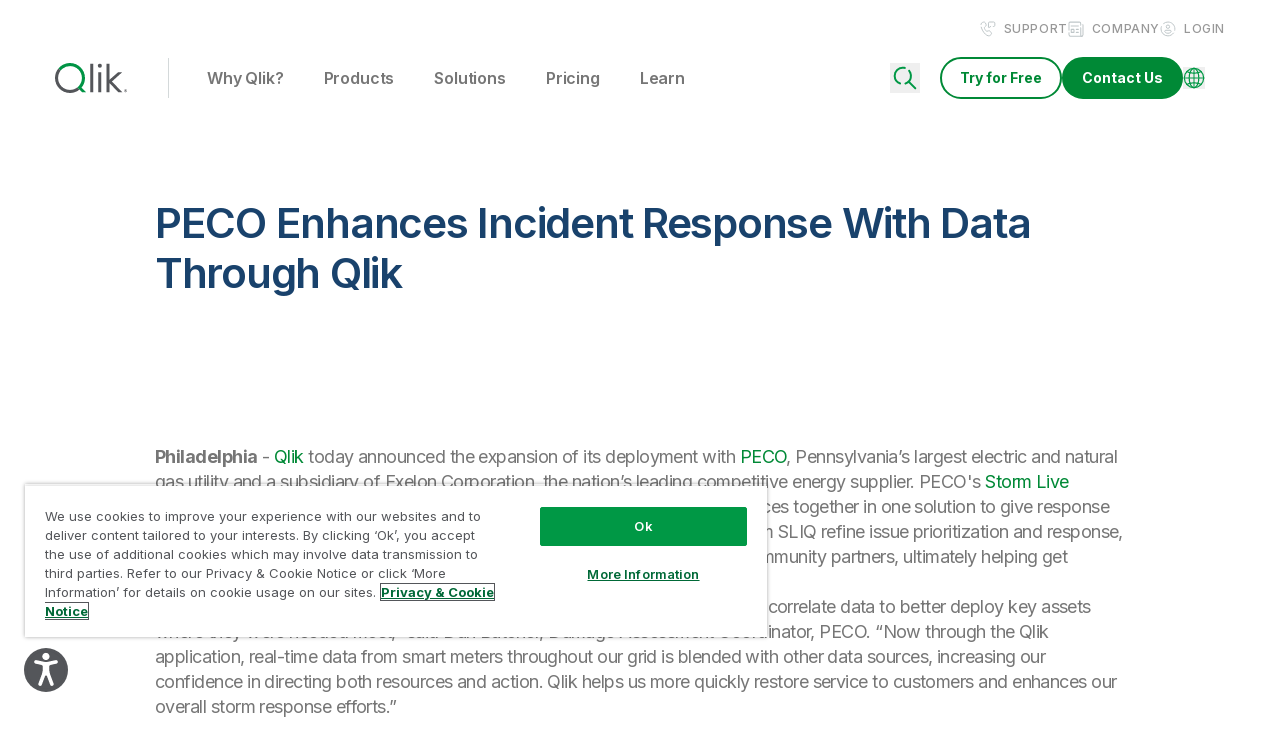

--- FILE ---
content_type: application/javascript; charset=UTF-8
request_url: https://www.qlik.com/component---src-templates-news-news-js-57c1d6ac4fe340fa64e9.js
body_size: 544
content:
"use strict";(self.webpackChunk_qlik_qlik=self.webpackChunk_qlik_qlik||[]).push([[999],{2358:function(e,t,n){n.r(t),n.d(t,{default:function(){return f}});var l=n(4041),a=n(300),o=n(3978),i=n(6038),s=n(1301),c=n(2950),r=n(3196);var u=e=>{var t;let{data:n}=e;const{additionalConfiguration:a,backgroundColor:o}=null!=n?n:{},i=(0,s.N)(a),{sectionColorMapping:u}=(0,c.t)(o);return l.createElement("section",{className:"richtext-content "+i+" "+u.bgColor},l.createElement("div",{className:"container"},l.createElement("div",{className:"row"},l.createElement("div",{className:"col-12"},l.createElement("div",{className:"lg:mx-25"},(null===(t=n.body)||void 0===t?void 0:t.raw)&&l.createElement("div",{className:"styles-module--newsRichtextWrapper--d9793"},l.createElement(r.A,{data:n})))))))},d=n(9077),m=n(2088),v=n(6694),N=n(5630);var f=e=>{var t,n,s,c,r,f,w,p,E,g,b,h,x;let{data:S,pageContext:C}=e;const{0:k,1:T}=(0,l.useState)(""),y=l.createElement(u,{data:S.contentfulNews}),A=null===(t=S.contentfulNews.components)||void 0===t?void 0:t.map((e,t)=>(0,i.s)(e,t));return(0,l.useEffect)(()=>{var e;const t=null==S||null===(e=S.contentfulNews)||void 0===e?void 0:e.dateTime;if(t){const e=(0,d.yW)(t,null==C?void 0:C.locale);T(e)}},[null==S||null===(n=S.contentfulNews)||void 0===n?void 0:n.dateTime]),l.createElement(a.A,{headerData:S.contentfulHeader,minimalHeaderData:null===(s=S.contentfulThemeSettings)||void 0===s?void 0:s.minimalNavPages,footerData:S.contentfulFooter,pageSlug:S.contentfulNews.slug,dynamicHeaderCta:null===(c=S.contentfulThemeSettings)||void 0===c?void 0:c.dynamicHeaderCta,searchPopupData:null===(r=S.contentfulThemeSettings)||void 0===r?void 0:r.searchPopupMicrocopyGroup},l.createElement(o.A,{data:S.contentfulNews.metadata,pageSlug:N.NEWS_PATHNAME+(null!==(f=S.contentfulNews.slug)&&void 0!==f&&f.startsWith("/")?"":"/")+S.contentfulNews.slug}),l.createElement("div",{className:"news-room-inner-content relative"},l.createElement("section",{className:"news-room-inner-banner styles-module--newsRoomInnerBanner--c8718"},l.createElement("div",{className:"container"},l.createElement("div",{className:"py-10 xl:pt-20 xl:pb-14 lg:mx-25"},(null==S||null===(w=S.contentfulNews)||void 0===w?void 0:w.title)&&l.createElement("h1",{className:"title-2 text-with-color mb-5 xl:mb-15"},null==S||null===(p=S.contentfulNews)||void 0===p?void 0:p.title),l.createElement(m.A,{pageTitle:null==S||null===(E=S.contentfulNews)||void 0===E?void 0:E.title,pageSlug:"news/"+(null==S||null===(g=S.contentfulNews)||void 0===g?void 0:g.slug),startElementSelector:".news-room-inner-content",stopElementSelector:".news-room-inner-content",startElementPosition:"top",stopElementPosition:"bottom",additionalClasses:"lg:mb-25"}),(null==S||null===(b=S.contentfulNews)||void 0===b?void 0:b.newsSubtitle)&&l.createElement("div",{className:"news-room-inner-subtitle mb-5 xl:mb-[55px]"},(0,v.C)(null==S||null===(h=S.contentfulNews)||void 0===h?void 0:h.newsSubtitle)),(null==S||null===(x=S.contentfulNews)||void 0===x?void 0:x.dateTime)&&l.createElement("div",{className:"dateTime mb-0 text-stone text-base tracking-wide5 uppercase font-medium"},k)))),y),A)}}}]);
//# sourceMappingURL=component---src-templates-news-news-js-57c1d6ac4fe340fa64e9.js.map